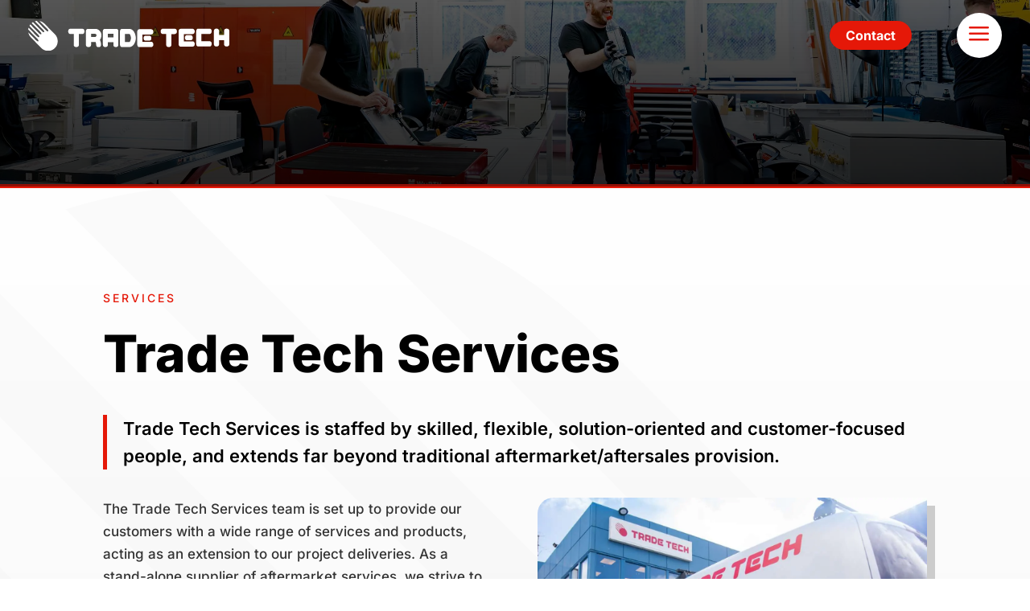

--- FILE ---
content_type: text/css
request_url: https://tradetech.no/wp-content/et-cache/186/et-core-unified-186.min.css?ver=1765210986
body_size: 445
content:
a.et_pb_menu__icon,button.et_pb_menu__icon{margin:0 20px 0 50px}ul{margin:20px 0}ul li{margin-bottom:5px}.box_link a{display:block;background:#dedede;padding:5px 20px;float:none;margin-top:20px;border-radius:0px 0px 0px 0px;overflow:hidden;box-shadow:5px 5px 0px 0px #666}.box_link a:hover{background:#fff}.box_link a::after{display:inline-block;content:url('https://tradetech.no/wp-content/uploads/2022/08/arrow-right-long-solid-red.svg');float:right;width:12px;position:relative;top:2px;color:#000;opacity:1}.grid-title,.item-title{color:#ddd!important}.grid-title:hover,.item-title:hover{color:#fff!important}h2.tg-item-title.tg-element-1.grid-title{font-size:16px!important}article.tg-item.apia{border-radius:0px 0px 0px 0px;overflow:hidden;box-shadow:5px 5px 0px 0px #ddd}.fa,.fas,.fal,.far,.fab,.faux,.svg-inline--fa,.svg-inline--fas,.svg-inline--fal,.svg-inline--far,.svg-inline--fab{margin-right:5px;width:24px!important;display:inline}.faux{margin-right:10px;width:20px!important;display:inline;padding-left:31px}.frm_style_formidable-style.with_frm_style .form-field.frm_section_heading{margin-bottom:30px}.frm_form_field .frm_checkbox,.frm_form_field .frm_checkbox+.frm_checkbox,.frm_form_field .frm_radio,.frm_form_field .frm_radio+.frm_radio{margin-top:10px}.frm_dropzone .frm_small_text{display:none}.frm_dropzone .dz-message{margin-bottom:0;.nav li li,.et-db #et-boc .et-l .et-menu li li{padding:0 10px}.et-menu li li a,.et-db #et-boc .et-l .et-menu li li a{width:290px}

--- FILE ---
content_type: text/css
request_url: https://tradetech.no/wp-content/et-cache/186/et-core-unified-tb-59-tb-335-deferred-186.min.css?ver=1766399797
body_size: 1399
content:
.et_pb_section_0_tb_footer{border-top-width:3px;border-top-color:#E51808}.et_pb_section_0_tb_footer.et_pb_section{background-color:#333333!important}.et_pb_image_0_tb_footer{max-width:180px;text-align:left;margin-left:0}.et_pb_image_0_tb_footer .et_pb_image_wrap{display:block}.et_pb_text_0_tb_footer.et_pb_text{color:#FFFFFF!important}.et_pb_text_0_tb_footer{line-height:24px;font-size:18px;line-height:24px;margin-bottom:10px!important}.et_pb_text_0_tb_footer h2,.et_pb_text_1_tb_footer h2,.et_pb_text_2_tb_footer h2,.et_pb_text_3_tb_footer h2{font-size:38px;line-height:48px}.et_pb_text_0_tb_footer h3,.et_pb_text_1_tb_footer h3,.et_pb_text_2_tb_footer h3,.et_pb_text_3_tb_footer h3{font-size:28px;line-height:40px}.et_pb_text_0_tb_footer h4,.et_pb_text_1_tb_footer h4,.et_pb_text_2_tb_footer h4,.et_pb_text_3_tb_footer h4{font-size:20px;line-height:34px}.et_pb_text_1_tb_footer.et_pb_text,.et_pb_text_2_tb_footer.et_pb_text,.et_pb_text_3_tb_footer.et_pb_text{color:#DDDDDD!important}.et_pb_text_1_tb_footer{line-height:30px;font-size:15px;line-height:30px}.et_pb_text_1_tb_footer.et_pb_text a,.et_pb_text_2_tb_footer.et_pb_text a,.et_pb_text_3_tb_footer.et_pb_text a{color:#DDDDDD!important;transition:color 300ms ease 0ms}.et_pb_text_1_tb_footer.et_pb_text a:hover,.et_pb_text_2_tb_footer.et_pb_text a:hover,.et_pb_text_3_tb_footer.et_pb_text a:hover{color:#E51808!important}.et_pb_text_2_tb_footer,.et_pb_text_3_tb_footer{font-size:15px}.et_pb_social_media_follow_network_0_tb_footer a.icon,.et_pb_social_media_follow .et_pb_social_media_follow_network_0_tb_footer .icon:before,.et_pb_social_media_follow_network_1_tb_footer a.icon,.et_pb_social_media_follow .et_pb_social_media_follow_network_1_tb_footer .icon:before{transition:background-color 300ms ease 0ms,background-image 300ms ease 0ms,color 300ms ease 0ms}.et_pb_social_media_follow .et_pb_social_media_follow_network_0_tb_footer.et_pb_social_icon .icon:before,.et_pb_social_media_follow .et_pb_social_media_follow_network_1_tb_footer.et_pb_social_icon .icon:before{color:#333333}.et_pb_social_media_follow .et_pb_social_media_follow_network_0_tb_footer.et_pb_social_icon:hover .icon:before,.et_pb_social_media_follow .et_pb_social_media_follow_network_1_tb_footer.et_pb_social_icon:hover .icon:before{color:#FFFFFF}ul.et_pb_social_media_follow_0_tb_footer a.icon{border-radius:50% 50% 50% 50%}ul.et_pb_social_media_follow_0_tb_footer li a.icon{margin-right:10px}.et_pb_social_media_follow_0_tb_footer li a.icon:before{font-size:22px;line-height:44px;height:44px;width:44px}.et_pb_social_media_follow_0_tb_footer li a.icon{height:44px;width:44px}.et_pb_social_media_follow_network_0_tb_footer a.icon,.et_pb_social_media_follow_network_1_tb_footer a.icon{background-color:#DDDDDD!important}.et_pb_social_media_follow_network_0_tb_footer a.icon:hover{background-image:initial!important;background-color:#3b5998!important}.et_pb_social_media_follow_network_1_tb_footer a.icon:hover{background-image:initial!important;background-color:#007bb6!important}@media only screen and (max-width:980px){.et_pb_section_0_tb_footer{border-top-width:3px;border-top-color:#E51808}.et_pb_image_0_tb_footer .et_pb_image_wrap img{width:auto}.et_pb_text_0_tb_footer h2,.et_pb_text_1_tb_footer h2,.et_pb_text_2_tb_footer h2,.et_pb_text_3_tb_footer h2{font-size:34px;line-height:44px}}@media only screen and (max-width:767px){.et_pb_section_0_tb_footer{border-top-width:3px;border-top-color:#E51808}.et_pb_image_0_tb_footer .et_pb_image_wrap img{width:auto}.et_pb_text_0_tb_footer h2,.et_pb_text_1_tb_footer h2,.et_pb_text_2_tb_footer h2,.et_pb_text_3_tb_footer h2{font-size:28px;line-height:38px}.et_pb_text_0_tb_footer h3,.et_pb_text_1_tb_footer h3,.et_pb_text_2_tb_footer h3,.et_pb_text_3_tb_footer h3{font-size:24px;line-height:34px}}div.et_pb_section.et_pb_section_2>.et_pb_background_pattern{background-image:url([data-uri]);background-size:10px 10px}.et_pb_section_2.et_pb_section{padding-top:100px;padding-bottom:100px;background-color:#333333!important}.et_pb_section_2{box-shadow:inset 0px 0px 18px 0px rgba(0,0,0,0.3)}.et_pb_text_4.et_pb_text{color:#FFFFFF!important}.et_pb_text_4 h2,.et_pb_text_5 h2,.et_pb_text_6 h2,.et_pb_text_7 h2{font-size:38px;line-height:48px}.et_pb_text_4 h3{font-weight:700;font-size:28px;color:#FFFFFF!important;line-height:40px}.et_pb_text_4 h4,.et_pb_text_5 h4,.et_pb_text_6 h4,.et_pb_text_7 h4{font-size:20px;line-height:34px}.et_pb_text_4{margin-bottom:10px!important}.et_pb_text_5.et_pb_text{color:#AAAAAA!important}.et_pb_text_5{font-weight:600;margin-bottom:40px!important;max-width:780px}.et_pb_text_5 h3{font-size:28px;color:#FFFFFF!important;line-height:40px}div.et_pb_section.et_pb_section_3>.et_pb_background_pattern{background-image:url([data-uri]);background-size:14px 26px}.et_pb_section_3{border-top-color:#E51808}.et_pb_section_3.et_pb_section{background-color:#DDDDDD!important}.et_pb_row_3{border-top-width:1px;border-top-color:#DDDDDD}.et_pb_row_3.et_pb_row{margin-top:5vh!important;margin-bottom:5vh!important}.et_pb_text_6 h3,.et_pb_text_7 h3{font-size:28px;line-height:40px}.et_pb_team_member_0.et_pb_team_member h4,.et_pb_team_member_0.et_pb_team_member h1.et_pb_module_header,.et_pb_team_member_0.et_pb_team_member h2.et_pb_module_header,.et_pb_team_member_0.et_pb_team_member h3.et_pb_module_header,.et_pb_team_member_0.et_pb_team_member h5.et_pb_module_header,.et_pb_team_member_0.et_pb_team_member h6.et_pb_module_header{font-size:22px}.et_pb_team_member_0.et_pb_team_member{font-size:16px;line-height:28px;border-radius:10px 10px 10px 10px;overflow:hidden}.et_pb_team_member_0.et_pb_team_member .et_pb_member_position{font-size:16px;color:#999999!important;line-height:30px;margin-bottom:15px}.et_pb_team_member_0.et_pb_team_member a{color:#E51808!important;transition:color 300ms ease 0ms}.et_pb_team_member_0.et_pb_team_member a:hover{color:#000000!important}.et_pb_team_member_0.et_pb_team_member .et_pb_team_member_image{margin-bottom:30px}.et_pb_column_4{border-right-width:1px;border-right-color:#CCCCCC;padding-right:80px}@media only screen and (max-width:980px){.et_pb_text_4 h2,.et_pb_text_5 h2,.et_pb_text_6 h2,.et_pb_text_7 h2{font-size:34px;line-height:44px}.et_pb_section_3{border-top-color:#E51808}.et_pb_row_3{border-top-width:1px;border-top-color:#DDDDDD}.et_pb_column_4{border-right-width:0px;border-right-color:#CCCCCC;padding-right:0px}}@media only screen and (max-width:767px){.et_pb_text_4 h2,.et_pb_text_5 h2,.et_pb_text_6 h2,.et_pb_text_7 h2{font-size:28px;line-height:38px}.et_pb_text_4 h3,.et_pb_text_5 h3,.et_pb_text_6 h3,.et_pb_text_7 h3{font-size:24px;line-height:34px}.et_pb_section_3{border-top-color:#E51808}.et_pb_row_3{border-top-width:1px;border-top-color:#DDDDDD}.et_pb_column_4{border-right-width:0px;border-right-color:#CCCCCC}}

--- FILE ---
content_type: image/svg+xml
request_url: https://tradetech.no/wp-content/uploads/2022/03/trade_tech_logo_liggende_hvit.svg
body_size: 1440
content:
<?xml version="1.0" encoding="UTF-8"?> <svg xmlns="http://www.w3.org/2000/svg" id="a" viewBox="0 0 600 88.08"><defs><style>.b,.c{fill:#fff;}.c{fill-rule:evenodd;}</style></defs><path class="c" d="M222.82,28.95v41.08c0,4.35,2.88,6.77,7.22,6.77h.45c3.68,0,7.22-2.16,7.22-5.64v-8.8h16.48v9.03c0,3,3.39,5.42,6.32,5.42h2.03c2.93,0,6.32-2.42,6.32-5.42V28.5c0-3.02-3.01-5.19-6.09-5.19h-34.08c-2.95,0-5.87,2.62-5.87,5.64m14.9,9.03h16.48v10.38h-16.48v-10.38Z"></path><path class="c" d="M172.26,29.63v41.53c0,3.58,3.85,5.64,7.67,5.64h1.13c3.3,0,6.55-2.59,6.55-6.09v-8.58h13.54c.36,1.54,.9,2.28,1.22,4.19,.28,1.64,.2,3.35,.49,4.93,.57,3.14,1.97,5.55,5.51,5.55h2.93c3.39,0,5.87-2.4,5.87-5.64v-2.03c0-2.65-.3-5.36-.93-7.42-.25-.8-2.23-6.32-2.23-6.35,0-.1,1.53-2.11,1.76-2.53,.37-.64,1.15-2.3,1.37-2.91,.7-1.93,1.38-4.86,1.38-7.43v-1.35c0-9.26-8.89-17.83-18.28-17.83h-22.12c-3,0-5.87,2.88-5.87,6.32m15.35,8.35h11.96c2.22,0,4.29,1.83,4.29,4.06,0,2.4-2.37,5.42-4.51,5.42h-11.74v-9.48Z"></path><path class="c" d="M273.83,30.76v39.28c0,3.3,2.15,6.77,5.42,6.77h22.8c11.21,0,18.96-14.15,18.96-25.96v-.45c0-12.35-7.19-26.86-18.73-26.86h-22.8c-3.83,0-5.64,3.38-5.64,7.22m14.9,7.45h12.64c3.03,0,5.19,8.25,5.19,12.19v.45c0,3.34-2.66,11.29-4.97,11.29h-12.87v-23.93Z"></path><path class="c" d="M584.43,56.72c0,3.94-.29,9.08,0,12.87,.24,3.22,3.75,5.64,7.23,5.64,4.5,0,8.35-2.04,8.35-6.32V29.4c0-4.58-3.46-6.77-8.13-6.77-3.7,0-7.45,2.39-7.45,5.87v12.64h-15.12v-13.09c0-3.22-3.81-5.42-7.22-5.42h-.9c-4,0-7.22,2.61-7.22,6.77v39.05c0,4.17,3.17,6.77,7.22,6.77s7.83-1.69,8.13-5.19l.23-13.32h14.9Z"></path><path class="c" d="M325.3,33.69v33.86c0,4.61,1.24,9.25,5.64,9.25h36.12c3.63,0,6.32-3.13,6.32-6.55v-1.35c0-4.44-2.42-7.67-6.77-7.67h-25.73v-21.22h25.28c4.76,0,7.22-2.75,7.22-7.45v-1.35c0-3.62-2.69-6.77-6.32-6.77h-35.89c-4.58,0-5.87,4.5-5.87,9.25"></path><path class="c" d="M448.77,30.08v38.37c0,3.19,2.06,7,4.97,7h37.02c3.91,0,6.09-3.53,6.09-7.45v-1.13c0-3.19-2.58-6.77-5.87-6.77h-26.64v-21.44h25.96c3.83,0,6.55-3.28,6.55-6.77v-1.13c0-4.13-2.46-7.67-6.55-7.67h-34.76c-4.21,0-6.77,2.92-6.77,7"></path><path class="c" d="M501.36,29.63v39.5c0,2.41,2.46,5.87,4.74,5.87h36.34c2.76,0,4.97-3.82,4.97-7v-2.03c0-3.31-2.79-6.32-6.32-6.32h-24.38v-21.44h25.51c2.64,0,5.19-3.64,5.19-6.55v-2.26c0-2.91-2.55-6.55-5.19-6.55h-35.89c-2.85,0-4.97,3.57-4.97,6.77"></path><path class="c" d="M395.27,29.63v2.26c0,3.15,2.53,6.55,5.64,6.55h10.83v32.28c0,3.56,3.3,6.09,6.77,6.09h1.81c3.38,0,7-2.73,7-5.87V38.66h9.48c4.51,0,7-3.39,7-7.9,0-3.63-2.17-7.67-5.64-7.67h-37.7c-2.64,0-5.19,3.63-5.19,6.55"></path><path class="c" d="M119.44,29.4v2.26c0,3.3,2.25,6.77,5.42,6.77h11.06v32.73c0,3.55,3.77,5.64,7.45,5.64h.23c3.83,0,7.67-2.04,7.67-5.64V38.43h11.06c7.13,0,7.71-15.35-.45-15.35h-37.02c-2.87,0-5.42,3.37-5.42,6.32"></path><path class="c" d="M473.14,56.72h11.74c3.95,0,6.09-3.25,6.09-7.22s-1.94-7.45-5.87-7.45h-12.41c-6.51,0-7.2,14.67,.45,14.67"></path><path class="c" d="M344.26,49.27v2.71c0,3.16,2.78,6.09,6.09,6.09h10.16c3.94,0,7-2.37,7-6.09v-1.81c0-3.61-2.05-6.77-5.64-6.77h-11.96c-3.16,0-5.64,2.94-5.64,5.87"></path><path class="b" d="M79.7,39.26L48.64,8.21c-4.21-4.21-9.41-6.83-14.85-7.87l22.24,22.24c3.8,3.8,4.71,6.51,3.59,7.63-1.11,1.11-3.83,.21-7.63-3.6h0L25.37,0c-1.85,.2-3.69,.58-5.48,1.13l24.06,24.06c3.8,3.8,4.71,6.52,3.59,7.63-1.11,1.11-3.83,.21-7.63-3.59h0L14.26,3.59c-1.36,.78-2.67,1.68-3.92,2.69l24.95,24.96c3.8,3.8,4.71,6.52,3.59,7.63-1.11,1.11-3.83,.21-7.63-3.59h0L6.3,10.32c-1.02,1.24-1.92,2.55-2.7,3.91l25.65,25.65c3.8,3.8,4.71,6.52,3.59,7.63-1.11,1.11-3.83,.21-7.63-3.6h0L1.14,19.86c-.56,1.79-.94,3.62-1.14,5.47l26.65,26.65c3.8,3.8,4.71,6.52,3.6,7.63-1.12,1.12-3.83,.21-7.63-3.59h0L.33,33.74c1.03,5.46,3.65,10.68,7.88,14.91l31.05,31.05c11.17,11.17,29.27,11.17,40.44,0,11.17-11.17,11.17-29.27,0-40.44"></path></svg> 

--- FILE ---
content_type: application/javascript
request_url: https://hb.wpmucdn.com/tradetech.no/e08af2c9-aeb0-4e73-a98f-5dd67c2e5982.js
body_size: 268
content:
/**handles:divi-mobile-classie-js,email-js-cloak**/
(s=>{function n(s){return new RegExp("(^|\\s+)"+s+"(\\s+|$)")}var a,t,c;function e(s,e){(a(s,e)?c:t)(s,e)}var c="classList"in document.documentElement?(a=function(s,e){return s.classList.contains(e)},t=function(s,e){s.classList.add(e)},function(s,e){s.classList.remove(e)}):(a=function(s,e){return n(e).test(s.className)},t=function(s,e){a(s,e)||(s.className=s.className+" "+e)},function(s,e){s.className=s.className.replace(n(e)," ")}),o={hasClass:a,addClass:t,removeClass:c,toggleClass:e,has:a,add:t,remove:c,toggle:e};"function"==typeof define&&define.amd?define(o):"object"==typeof exports?module.exports=o:s.classie=o})(window);
jQuery(document).ready(function(){jQuery(".spEmailJSCloak").each(function(){var e=jQuery(this).html().replace(/ -dot- /g,".").replace(/ -at- /g,"@");jQuery(this).html('<a href="mailto:'+e+'">'+e+"</a>")})});

--- FILE ---
content_type: application/javascript
request_url: https://hb.wpmucdn.com/tradetech.no/0071632c-68cb-4810-b7cf-2c5dccffa6cf.js
body_size: 5188
content:
/**handles:divi-ajax-filter-frontend-bundle,et-core-common,divi-machine-general-js**/
!function(n){var t={};function o(r){if(t[r])return t[r].exports;var e=t[r]={i:r,l:!1,exports:{}};return n[r].call(e.exports,e,e.exports,o),e.l=!0,e.exports}o.m=n,o.c=t,o.d=function(n,t,r){o.o(n,t)||Object.defineProperty(n,t,{configurable:!1,enumerable:!0,get:r})},o.n=function(n){var t=n&&n.__esModule?function(){return n.default}:function(){return n};return o.d(t,"a",t),t},o.o=function(n,t){return Object.prototype.hasOwnProperty.call(n,t)},o.p="/",o(o.s=19)}([,function(n,t){},function(n,t){},function(n,t){},function(n,t){},function(n,t){},function(n,t){},,,,,,,,,,,,,function(n,t,o){o(20),o(4),o(3),o(6),o(5),o(2),o(1),n.exports=o(21)},function(n,t){},function(n,t){}]);
(t=>{t(function(){var e=navigator.userAgent,a,i=e.match(/(opera|chrome|safari|firefox|msie|trident(?=\/))/i)||[],o="",r="";switch(/trident/i.test(i[0])?o="ie":"Chrome"===i[0]&&null!==(a=e.match(/\b(OPR|Edge)/))&&(o=a[0].replace("OPR","opera")),o=(o=""===o?"standalone"in window.navigator&&!window.navigator.standalone?"uiwebview":i[0]&&""!==i[0]?i[0]:navigator.appName:o).toLowerCase()){case"msie":r="ie";break;case"firefox":r="gecko";break;default:r=o}e.match(/iPhone/)&&(r+=" iphone"),t("body").addClass(r)})})(jQuery);
jQuery(document).ready(function ($) {

    /*$(document.body).on('click', '.et_pb_de_mach_search_posts .et_pb_button', function () {
      $(this).closest(".et_pb_de_mach_search_posts").find("#dmach-search-form").submit();
    });*/
  
  
  
    /*  $(document).on('click', '.show_modal', function(e){
        e.preventDefault();
        e.stopPropagation();
        var srcContent = $($(this).attr('data-mfp-src')).html();
        $.magnificPopup.open({
        items: {
          src: srcContent, // can be a HTML string, jQuery object, or CSS selector
          type: 'inline'
        }
      });
      });*/
  
    $(document.body).on('click', '.dmach-link-whole-grid-card', function () {
      var url = $(this).data("link-url");
      window.location.href = url;
    });
  
  
  
    main_count = Number(0);
  
    $('.dmach-search-items').each(function (i, obj) {
      main_count = Number(0);
      $(this).children('.et_pb_de_mach_search_posts_item').each(function (i, obj) {
        var count = Number($(this).find(".search_filter_cont").attr("data-count"));
        main_count = main_count + count;
        if (main_count >= "100") {
          $(this).addClass("last-item");
          main_count = Number(0);
        }
  
      });
    });
  
  
    $(".search_filter_cont").removeClass("hidden");
    $(".button_container").removeClass("hidden");
  
    $('#select_post_types').on('change', function () {
      var post_type_change = this.value;
      $("#search_post_type").val(post_type_change);
  
    });
  
    // end
  
    var columns = $(".filtered-posts").attr("data-columns");
    $(".filtered-posts").find(".et_pb_column").addClass(columns)
  
    $(window).click(function () {
      $(".et_pb_de_mach_search_posts_item").removeClass("visible");
    });
  
    $('.et_pb_de_mach_search_posts_item').click(function (event) {
      event.stopPropagation();
    });
  
    $(".dmach-filer-toggle .et_pb_contact_field_options_title ").click(function (e) {
  
      if ($(this).closest(".et_pb_de_mach_search_posts_item").hasClass("visible")) {
        $(".et_pb_de_mach_search_posts_item").removeClass("visible");
      } else {
        $(".et_pb_de_mach_search_posts_item").removeClass("visible");
        $(this).closest(".et_pb_de_mach_search_posts_item").addClass("visible");
      }
  
    });
  
    $('.dmach-tag-cloud a').click(function (e) {
  
      var theClass = $(this).attr("class").match(/tag-link-[\w-]*\b/);
  
      $(this).closest(".dmach-tag-cloud").find("select").val(theClass);
      $(this).closest(".dmach-tag-cloud").find("select").trigger("change");
  
    });
  
  
    get_post_popup();
  
  });
  
  jQuery(document).on('click', '.dmach-popup .modal-close', function () {
    jQuery(this).closest('.dmach-popup').removeClass('open');
    jQuery('body').css('overflow', 'auto');
    jQuery('a').css('pointer-events','none');
    setTimeout(
      function() 
      {
        jQuery('a').css('pointer-events','');
      }, 100);
  });
  
  jQuery(document).on('touchstart click', '.dmach-popup', function () {
    jQuery(this).closest('.dmach-popup').removeClass('open');
    jQuery('body').css('overflow', 'auto');
    jQuery('a').css('pointer-events','none');
    setTimeout(
      function() 
      {
        jQuery('a').css('pointer-events','');
      }, 100);
  });
  
  
  jQuery(document).on('touchstart click', '.post-modal-cont', function (event) {
    event.stopPropagation();
  });
  
  jQuery(document).on('touchstart click', '.dmach-next-post', function (event) {
    if (jQuery(this).closest('.dmach-popup').next('.dmach-popup').length) {
      jQuery(this).closest('.dmach-popup').removeClass('open');
      jQuery(this).closest('.dmach-popup').next('.dmach-popup').addClass('open');
    } else {
      jQuery(this).closest('.dmach-popup').removeClass('open');
      jQuery('body').css('overflow', 'auto');
    }
  });
  
  
  jQuery(document).on('touchstart click', '.dmach-prev-post', function (event) {
    if (jQuery(this).closest('.dmach-popup').prev('.dmach-popup').length) {
      jQuery(this).closest('.dmach-popup').removeClass('open');
      jQuery(this).closest('.dmach-popup').prev('.dmach-popup').addClass('open');
    } else {
      jQuery(this).closest('.dmach-popup').removeClass('open');
      jQuery('body').css('overflow', 'auto');
    }
  });
  
  
  function get_post_popup() {
    jQuery('.dmach-popup').remove();
    if (jQuery('.show_modal').length > 0) {
  
      var modal_layout = jQuery('.show_modal').eq(0).attr('data-modal-layout');
      var modal_style = jQuery('.show_modal').eq(0).attr('data-modal-style');
      var modal_postype = jQuery('.show_modal').eq(0).attr('data-modal-postype');
  
      var modal_layout = jQuery('.show_modal').eq(0).attr('data-modal-layout');
      var post_ids = [];
      var post_type = jQuery('.show_modal').eq(0).closest('.divi-filter-archive-loop').attr('data-posttype');
      jQuery('.show_modal').each(function () {
        post_ids.push(jQuery(this).attr('data-id'));
      });
  
      if (jQuery(".et-l--body").length) {
        jQuery('.et-l--body').append('<div id="dmach-modal-wrapper" class="' + modal_style + ' loading"><div id="loading-modal" modaldata-id="" class="dmach-popup"><div class="post-modal-cont"><div class="modal-close"></div><div class="et_pb_section"><div class="et_pb_row"><div class="et_pb_column et_pb_column_4_4"><div class="filtered-posts-loading load-3"><span class="line"></span><span class="line"></span><span class="line"></span></div></div></div></div></div></div></div>');
      } else {
        jQuery('#page-container').append('<div id="dmach-modal-wrapper" class="' + modal_style + ' loading"><div id="loading-modal" modaldata-id="" class="dmach-popup"><div class="post-modal-cont"><div class="modal-close"></div><div class="et_pb_section"><div class="et_pb_row"><div class="et_pb_column et_pb_column_4_4"><div class="filtered-posts-loading load-3"><span class="line"></span><span class="line"></span><span class="line"></span></div></div></div></div></div></div></div>');
      }
  
  
      var data = {
        'action': 'divi_filter_get_post_modal_ajax_handler',
        'post_ids': post_ids.join(','),
        'post_type': post_type,
        'modal_layout': modal_layout,
        'modal_postype': modal_postype
      };
      
      
      var update_content_show_start = jQuery('.show_modal').attr('update_content_show_start');
      if (update_content_show_start == "off") {
      jQuery("body").addClass("hide_update_content_modal");
      }
  
      jQuery('.show_modal').click(function (event) {
        event.preventDefault();
        event.stopPropagation();
  
        if (update_content_show_start == "off") {
        jQuery("body").removeClass("hide_update_content_modal");
        }
  
        var data_id = jQuery(this).attr('data-id');
        var loading_animation_color = jQuery(this).attr('loading_animation_color');
        var modal_type = jQuery(this).attr('modal_type');
  
        if (modal_type == "update_content") {
           
            jQuery('.dmach_content_update').each(function() {
                jQuery(this).hide();
                jQuery(this).removeClass('open');
            });
  
            if (jQuery('#post-modal-' + data_id).length) {
                jQuery('#post-modal-' + data_id).addClass('open');
            } else {
                jQuery('#loading-modal').attr('modaldata-id', data_id)
                jQuery('#loading-modal').addClass('open');
            }
  
            var $scrolltosection = jQuery('.dmach_content_update_cont'),
            scrollto_fine_tune = '0px',
            scrollto_fine_tune_dis = parseInt(scrollto_fine_tune);
  
            jQuery('html, body').animate({
              scrollTop: $scrolltosection.offset().top - scrollto_fine_tune_dis
            }, 500);
  
        } else {
            if (loading_animation_color !== "") {
                jQuery('#loading-modal .line').each(function (i, obj) {
                    jQuery(this).css('background-color', loading_animation_color);
                });
            }
  
            if (jQuery('#post-modal-' + data_id).length) {
                jQuery('#post-modal-' + data_id).addClass('open');
            } else {
                jQuery('#loading-modal').attr('modaldata-id', data_id)
                jQuery('#loading-modal').addClass('open');
            }
            jQuery('body').css('overflow', 'hidden');
        }
      });
  
      jQuery.ajax({
        url: filter_ajax_object.ajax_url, // AJAX handler
        data: data,
        type: 'POST',
        dataType: 'JSON',
        success: function (data) {
  
            var modal_type = jQuery('.show_modal').attr('modal_type');
            var update_content_pos = jQuery('.show_modal').attr('update_content_pos');
  
                jQuery('body').find('#dmach-modal-wrapper:not(.loading)').remove();
  
  
          if (jQuery("#dmach-modal-wrapper.loading").length) {
          } else {
            if (jQuery(".et-l--body").length) {
              jQuery('.et-l--body').append('<div id="dmach-modal-wrapper" class="' + modal_style + '"></div>');
            } else {
              jQuery('#page-container').append('<div id="dmach-modal-wrapper" class="' + modal_style + '"></div>');
            }
          }
  
          jQuery('.show_modal').each(function () {
            var data_id = jQuery(this).attr('data-id');
  
            if (modal_type == "update_content") {
                if (update_content_pos == "above") {
                    jQuery('.update_content_loop .dmach-before-posts').addClass('dmach_content_update_cont');
                    jQuery('.update_content_loop .dmach-before-posts').append('<div id="post-modal-' + data_id + '" class="dmach_content_update"><div class="post-modal-cont">' + data['content']['show_modal_' + data_id] + '</div></div>');
                } else {
                    jQuery('.update_content_loop .dmach-after-posts').addClass('dmach_content_update_cont');
                    jQuery('.update_content_loop .dmach-after-posts').append('<div id="post-modal-' + data_id + '" class="dmach_content_update"><div class="post-modal-cont">' + data['content']['show_modal_' + data_id] + '</div></div>');
  
                }
            } else {
                jQuery('#dmach-modal-wrapper').append('<div id="post-modal-' + data_id + '" class="dmach-popup"><div class="post-modal-cont"><div class="modal-close"></div>' + data['content']['show_modal_' + data_id] + '<div class="dmach-nextprev-post"><div class="dmach-prev-post"></div><div class="dmach-next-post"></div></div></div></div>');
            }
            if (jQuery('#post-modal-' + data_id).find('.et_pb_map_container').length > 0) {
              var st = {};
              var modal_obj = {};
              jQuery('#post-modal-' + data_id).find('.et_pb_map_container').each(function () {
                modal_obj[data_id] = jQuery(this);
                if (typeof et_pb_map_init !== "function") {
                  st[data_id] = setInterval(function () {
                    if (typeof et_pb_map_init === "function") {
                      et_pb_map_init(modal_obj[data_id]);
                      clearInterval(st[data_id]);
                    }
                  }, 1000);
                } else {
                  et_pb_map_init(jQuery(this));
                }
  
              });
            }
  
          });
  
          if (jQuery("#dmach-modal-wrapper.loading").length) {
            var modal_data_id = jQuery('#loading-modal').attr('modaldata-id');
            jQuery('#dmach-modal-wrapper').removeClass('loading');
            jQuery('#loading-modal').removeClass('open');
            jQuery('#post-modal-' + modal_data_id).addClass('open');
          } else {
          }
  
          // console.log("peter");
          // console.log(data.css_output);
  
          jQuery('#dmach-modal-wrapper').append(data.css_output);
  
          var $main_filtered_posts = jQuery("#dmach-modal-wrapper");
  
          if ($main_filtered_posts.find(".dmach-popup").find(".gallery_vars").length > 0) {
            var gallery_vars = $main_filtered_posts.find(".grid-col").find(".gallery_vars").attr("data-gallery_vars");
            var gallery_type = $main_filtered_posts.find(".grid-col").find(".gallery_vars").attr("data-gallery_type");
            gallery_vars = gallery_vars.replace(/,\s*$/, "");
            gallery_vars = gallery_vars.replace(/,/g, ", ");
            gallery_vars = gallery_vars.replace(/'/g, '"');
            gallery_vars = '{' + gallery_vars + '}';
  
            gallery_vars = JSON.parse(gallery_vars);
  
            jQuery('.et_pb_de_mach_acf_slider_containter').each(function (i, obj) {
              if ( jQuery(this).hasClass('slick-initialized') ) {
                jQuery(this).slick('unslick');  
              }             
              jQuery(this).slick(gallery_vars);
            });
  
            if (gallery_type == 'gallery') {
              var gallery_nav_vars = $main_filtered_posts.find(".dmach-popup").find(".gallery_vars").attr("data-gallery_nav");
              gallery_nav_vars = gallery_nav_vars.replace(/,\s*$/, "");
              gallery_nav_vars = gallery_nav_vars.replace(/,/g, ", ");
              gallery_nav_vars = gallery_nav_vars.replace(/'/g, '"');
              gallery_nav_vars = '{' + gallery_nav_vars + '}';
  
              gallery_nav_vars = JSON.parse(gallery_nav_vars);
              gallery_nav_vars.asNavFor = '.et_pb_de_mach_acf_slider_containter';
              gallery_nav_vars.focusOnSelect = true;
  
              jQuery('.et_pb_de_mach_acf_slider_containter_nav').each(function (i, obj) {
                if ( jQuery(this).hasClass('slick-initialized') ) {
                  jQuery(this).slick('unslick');  
                }
                jQuery(this).slick(gallery_nav_vars);
              });
  
            }
          }
          jQuery('.et_pb_gallery_image a').magnificPopup({ type: 'image' });
          resizeAllGridItems();
  
          jQuery('#dmach-modal-wrapper .dmach-popup').each(function (i, obj) {
            if (jQuery(this).find('.wpcf7-form').length > 0) {
              wpcf7.init(jQuery(this).find('.wpcf7-form'));
            }
          });
  
  
  
        }
      })
    }
  }
  
  function same_height_cards() {
    jQuery('.same-height-cards .filtered-posts').each(function () {
  
      // Cache the highest
      var highestBox = 0;
  
      // Select and loop the elements you want to equalise
      jQuery('.grid-col', this).each(function () {
        // If this box is higher than the cached highest then store it
        if (jQuery(this).height() > highestBox) {
          highestBox = jQuery(this).height();
        }
      });
  
      var margin_bottom = jQuery(this).find(".et_pb_section").css("marginBottom");
  
      // Set the height of all those children to whichever was highest
      jQuery('.grid-col', this).height(highestBox);
      jQuery('.grid-col', this).css("margin-bottom", margin_bottom);
    });
  }
  
  jQuery(document).ready(function($){
    $('span.hidethis').each(function(){
      var hide_option = $(this).attr('data-hide_option');
      if ( typeof hide_option !== "undefined" ) {
        if ( hide_option == "hide_parent_row" ) {
          if ($(this).parents('.et_section_specialty').length) {
            $(this).closest('.et_pb_row_inner').hide();
            $(this).closest('.et_pb_row_inner').addClass('hidethis');
          } else {
            $(this).closest('.et_pb_row').hide();
            $(this).closest('.et_pb_row').addClass('hidethis');
          }
        } else if ( hide_option == "hide_parent_section") {
          $(this).closest(".et_pb_section").hide();
          $(this).closest(".et_pb_section").addClass('hidethis');
        } else if ( hide_option == "hide_element" ) {
          var target_selector = $(this).attr('data-hide_target');
          $(target_selector).hide();
          $(target_selector).addClass('hidethis');
        }
      }
    });
  });
  
  jQuery(document).on('divi_filter_completed', function(){
    jQuery('span.hidethis').each(function(){
      var hide_option = jQuery(this).attr('data-hide_option');
      if ( typeof hide_option !== "undefined" ) {
        if ( hide_option == "hide_parent_row" ) {
          jQuery(this).closest('.et_pb_row').hide();
          jQuery(this).closest('.et_pb_row').addClass('hidethis');
        } else if ( hide_option == "hide_parent_section") {
          jQuery(this).closest(".et_pb_section").hide();
          jQuery(this).closest(".et_pb_section").addClass('hidethis');
        } else if ( hide_option == "hide_element" ) {
          var target_selector = jQuery(this).attr('data-hide_target');
          jQuery(target_selector).hide();
          jQuery(target_selector).addClass('hidethis');
        }
      }
    });
  });
  
  
  
  
  jQuery(document).ready(function ($) {
  var $et_pb_countdown_timer = $( '.et_pb_countdown_timer' );   
      window.et_countdown_timer = function( timer ) {
                  var end_date = parseInt( timer.attr( 'data-end-timestamp') ),
                      current_date = new Date().getTime() / 1000,
                      seconds_left = ( end_date - current_date );
  
                  days = parseInt(seconds_left / 86400);
                  days = days > 0 ? days : 0;
                  seconds_left = seconds_left % 86400;
  
                  hours = parseInt(seconds_left / 3600);
                  hours = hours > 0 ? hours : 0;
  
                  seconds_left = seconds_left % 3600;
  
                  minutes = parseInt(seconds_left / 60);
                  minutes = minutes > 0 ? minutes : 0;
  
                  seconds = parseInt(seconds_left % 60);
                  seconds = seconds > 0 ? seconds : 0;
  
                  var $days_section = timer.find('.days > .value').parent('.section'),
                      $hours_section = timer.find('.hours > .value').parent('.section'),
                      $minutes_section = timer.find('.minutes > .value').parent('.section'),
                      $seconds_section = timer.find('.seconds > .value').parent('.section');
  
  
                  if ( days == 0 ) {
                      if ( ! $days_section.hasClass('zero') ) {
                          timer.find('.days > .value').html( '000' ).parent('.section').addClass('zero').next().addClass('zero');
                      }
                  } else {
                      days_slice = days.toString().length >= 3 ? days.toString().length : 3;
                      timer.find('.days > .value').html( ('000' + days).slice(-days_slice) );
  
                      if ( $days_section.hasClass('zero') ) {
                          $days_section.removeClass('zero').next().removeClass('zero');
                      }
                  }
  
                  if ( days == 0 && hours == 0 ) {
                      if ( ! $hours_section.hasClass('zero') ) {
                          timer.find('.hours > .value').html('00').parent('.section').addClass('zero').next().addClass('zero');
                      }
                  } else {
                      timer.find('.hours > .value').html( ( '0' + hours ).slice(-2) );
  
                      if ( $hours_section.hasClass('zero') ) {
                          $hours_section.removeClass('zero').next().removeClass('zero');
                      }
                  }
  
                  if ( days == 0 && hours == 0 && minutes == 0 ) {
                      if ( ! $minutes_section.hasClass('zero') ) {
                          timer.find('.minutes > .value').html('00').parent('.section').addClass('zero').next().addClass('zero');
                      }
                  } else {
                      timer.find('.minutes > .value').html( ( '0' + minutes ).slice(-2) );
  
                      if ( $minutes_section.hasClass('zero') ) {
                          $minutes_section.removeClass('zero').next().removeClass('zero');
                      }
                  }
  
                  if ( days == 0 && hours == 0 && minutes == 0 && seconds == 0 ) {
                      if ( ! $seconds_section.hasClass('zero') ) {
                          timer.find('.seconds > .value').html('00').parent('.section').addClass('zero');
                      }
                  } else {
                      timer.find('.seconds > .value').html( ( '0' + seconds ).slice(-2) );
  
                      if ( $seconds_section.hasClass('zero') ) {
                          $seconds_section.removeClass('zero').next().removeClass('zero');
                      }
                  }
              }
  
              window.et_countdown_timer_labels = function( timer ) {
                  if ( timer.closest( '.et_pb_column_3_8' ).length || timer.closest( '.et_pb_column_1_4' ).length || timer.children('.et_pb_countdown_timer_container').width() <= 400 ) {
                      timer.find('.days .label').html( timer.find('.days').data('short') );
                      timer.find('.hours .label').html( timer.find('.hours').data('short') );
                      timer.find('.minutes .label').html( timer.find('.minutes').data('short') );
                      timer.find('.seconds .label').html( timer.find('.seconds').data('short') );
                  } else {
                      timer.find('.days .label').html( timer.find('.days').data('full') );
                      timer.find('.hours .label').html( timer.find('.hours').data('full') );
                      timer.find('.minutes .label').html( timer.find('.minutes').data('full') );
                      timer.find('.seconds .label').html( timer.find('.seconds').data('full') );
                  }
              }
  
              if ( $et_pb_countdown_timer.length ) {
                  window.et_pb_countdown_timer_init = function( $et_pb_countdown_timer ) {
                      $et_pb_countdown_timer.each(function(){
                          var timer = $(this);
                          et_countdown_timer_labels( timer );
                          et_countdown_timer( timer );
                          setInterval(function(){
                              et_countdown_timer( timer );
                          }, 1000);
                      });
                  }
                  et_pb_countdown_timer_init( $et_pb_countdown_timer );
              }
  });
  
  
  /* Refresh countdown after ajax return */
  jQuery(document).ready(function ($) {
    jQuery(document).on('divi_filter_completed', function(){


      var $et_pb_countdown_timer = $( '.et_pb_countdown_timer' );
      if ( $et_pb_countdown_timer.length ) {
        window.et_pb_countdown_timer_init = function( $et_pb_countdown_timer ) {
          $et_pb_countdown_timer.each(function(){
            var timer = $(this);
            et_countdown_timer_labels( timer );
            et_countdown_timer( timer );
            setInterval(function(){
              et_countdown_timer( timer );
            }, 1000);
          });
        }
        et_pb_countdown_timer_init( $et_pb_countdown_timer );
      }


      var $et_pb_tabs = $( '.et_pb_tabs' );

      if ( $et_pb_tabs.length || is_frontend_builder ) {
				window.et_pb_tabs_init = function( $et_pb_tabs ) {
					var $et_pb_tabs_li = $et_pb_tabs.find( '.et_pb_tabs_controls li' );

					$et_pb_tabs.et_pb_simple_slider( {
						use_controls   : false,
						use_arrows     : false,
						slide          : '.et_pb_all_tabs > div',
						tabs_animation : true
					} ).on('et_hashchange', function( event ){
						var params = event.params;
						var $the_tabs = $( '#' + event.target.id );
						var active_tab = params[0];
						if ( !$the_tabs.find( '.et_pb_tabs_controls li' ).eq( active_tab ).hasClass('et_pb_tab_active') ) {
							$the_tabs.find( '.et_pb_tabs_controls li' ).eq( active_tab ).click();
						}
					});

					$et_pb_tabs_li.click( function() {
						var $this_el        = $(this),
							$tabs_container = $this_el.closest( '.et_pb_tabs' ).data('et_pb_simple_slider');

						if ( $tabs_container.et_animation_running ) return false;

						$this_el.addClass( 'et_pb_tab_active' ).siblings().removeClass( 'et_pb_tab_active' );

						$tabs_container.data('et_pb_simple_slider').et_slider_move_to( $this_el.index() );

						if ( $this_el.closest( '.et_pb_tabs' ).attr('id') ) {
							var tab_state = [];
							tab_state.push( $this_el.closest( '.et_pb_tabs' ).attr('id') );
							tab_state.push( $this_el.index() );
							tab_state = tab_state.join( et_hash_module_param_seperator );
							et_set_hash( tab_state );
						}

						return false;
					} );
				}
				window.et_pb_tabs_init( $et_pb_tabs );
			}


    });
  });

--- FILE ---
content_type: image/svg+xml
request_url: https://tradetech.no/wp-content/uploads/2022/07/tt_symbol_wm_20.svg
body_size: 336
content:
<?xml version="1.0" encoding="UTF-8"?> <svg xmlns="http://www.w3.org/2000/svg" id="Layer_1" viewBox="0 0 229.68 229.69"><defs><style>.cls-1{fill:#eaeaea;opacity:.2;}</style></defs><path class="cls-1" d="M207.84,102.39L126.85,21.41C115.87,10.43,102.32,3.59,88.13,.9l58,58c9.92,9.91,12.28,16.99,9.37,19.9-2.91,2.91-9.99,.54-19.9-9.38v.02L66.16,0c-4.83,.52-9.61,1.5-14.29,2.96l62.74,62.74c9.91,9.91,12.28,16.99,9.37,19.9-2.91,2.91-9.99,.54-19.9-9.37h-.01L37.18,9.35c-3.55,2.03-6.97,4.37-10.22,7.02L92.04,81.46c9.91,9.91,12.28,17,9.37,19.9-2.9,2.91-9.99,.54-19.9-9.37h-.01L16.42,26.91c-2.67,3.24-5.01,6.65-7.04,10.21L76.28,104.02c9.92,9.91,12.28,16.99,9.37,19.9-2.9,2.91-9.98,.54-19.9-9.38h0L2.97,51.79c-1.46,4.67-2.45,9.45-2.97,14.27l69.49,69.5c9.91,9.91,12.28,16.99,9.38,19.9-2.91,2.91-9.99,.54-19.9-9.37h0L.85,87.99c2.68,14.24,9.53,27.86,20.55,38.88l80.98,80.98c29.12,29.12,76.34,29.12,105.46,0,29.12-29.12,29.12-76.33,0-105.46"></path></svg> 

--- FILE ---
content_type: image/svg+xml
request_url: https://tradetech.no/wp-content/uploads/2022/03/trade_tech_logo_hvit.svg
body_size: 1493
content:
<?xml version="1.0" encoding="UTF-8"?> <svg xmlns="http://www.w3.org/2000/svg" id="a" viewBox="0 0 600 354.87"><defs><style>.b,.c{fill:#fff;}.c{fill-rule:evenodd;}</style></defs><path class="c" d="M129.07,295.12v51.29c0,5.44,3.6,8.45,9.02,8.45h.56c4.59,0,9.02-2.7,9.02-7.05v-10.99h20.57v11.27c0,3.74,4.23,6.76,7.89,6.76h2.54c3.66,0,7.89-3.02,7.89-6.76v-53.55c0-3.77-3.76-6.48-7.61-6.48h-42.56c-3.68,0-7.33,3.27-7.33,7.05m18.6,11.27h20.57v12.96h-20.57v-12.96Z"></path><path class="c" d="M65.95,295.97v51.85c0,4.46,4.8,7.05,9.58,7.05h1.41c4.12,0,8.17-3.23,8.17-7.61v-10.71h16.91c.45,1.93,1.12,2.85,1.53,5.24,.35,2.05,.25,4.18,.61,6.16,.71,3.92,2.46,6.93,6.88,6.93h3.66c4.23,0,7.33-2.99,7.33-7.05v-2.54c0-3.31-.37-6.69-1.16-9.26-.31-1-2.78-7.89-2.78-7.93,0-.13,1.91-2.64,2.2-3.15,.46-.8,1.44-2.87,1.72-3.64,.87-2.41,1.72-6.06,1.72-9.27v-1.69c0-11.56-11.1-22.26-22.83-22.26h-27.62c-3.75,0-7.33,3.59-7.33,7.89m19.16,10.43h14.94c2.77,0,5.35,2.29,5.35,5.07,0,3-2.96,6.76-5.64,6.76h-14.65v-11.84Z"></path><path class="c" d="M192.77,297.38v49.04c0,4.12,2.68,8.45,6.76,8.45h28.46c13.99,0,23.67-17.66,23.67-32.41v-.56c0-15.42-8.98-33.54-23.39-33.54h-28.46c-4.78,0-7.05,4.22-7.05,9.02m18.6,9.3h15.78c3.78,0,6.48,10.3,6.48,15.22v.56c0,4.17-3.33,14.09-6.2,14.09h-16.06v-29.87Z"></path><path class="c" d="M580.55,329.79c0,4.93-.36,11.33,0,16.07,.3,4.03,4.68,7.04,9.03,7.04,5.62,0,10.43-2.55,10.43-7.89v-49.32c0-5.71-4.33-8.45-10.15-8.45-4.62,0-9.3,2.99-9.3,7.33v15.78h-18.88v-16.35c0-4.02-4.76-6.76-9.02-6.76h-1.13c-5,0-9.02,3.26-9.02,8.45v48.75c0,5.2,3.96,8.45,9.02,8.45s9.78-2.11,10.15-6.48l.28-16.63h18.6Z"></path><path class="c" d="M257.02,301.04v42.27c0,5.75,1.54,11.55,7.05,11.55h45.09c4.53,0,7.89-3.91,7.89-8.17v-1.69c0-5.54-3.01-9.58-8.45-9.58h-32.13v-26.49h31.56c5.95,0,9.02-3.43,9.02-9.3v-1.69c0-4.51-3.36-8.45-7.89-8.45h-44.81c-5.71,0-7.33,5.62-7.33,11.56"></path><path class="c" d="M411.18,296.53v47.91c0,3.98,2.58,8.74,6.2,8.74h46.22c4.88,0,7.61-4.41,7.61-9.3v-1.41c0-3.98-3.22-8.45-7.33-8.45h-33.25v-26.77h32.41c4.78,0,8.17-4.1,8.17-8.45v-1.41c0-5.16-3.07-9.58-8.17-9.58h-43.4c-5.26,0-8.45,3.65-8.45,8.74"></path><path class="c" d="M476.84,295.97v49.32c0,3.01,3.07,7.33,5.92,7.33h45.37c3.45,0,6.2-4.77,6.2-8.74v-2.54c0-4.13-3.48-7.89-7.89-7.89h-30.44v-26.77h31.85c3.3,0,6.48-4.54,6.48-8.17v-2.82c0-3.63-3.18-8.17-6.48-8.17h-44.81c-3.56,0-6.2,4.46-6.2,8.45"></path><path class="c" d="M344.39,295.97v2.82c0,3.94,3.16,8.17,7.05,8.17h13.53v40.3c0,4.44,4.12,7.61,8.45,7.61h2.26c4.22,0,8.74-3.41,8.74-7.33v-40.3h11.84c5.63,0,8.74-4.23,8.74-9.86,0-4.53-2.71-9.58-7.05-9.58h-47.06c-3.3,0-6.48,4.54-6.48,8.17"></path><path class="c" d="M0,295.69v2.82c0,4.13,2.8,8.45,6.76,8.45h13.81v40.86c0,4.43,4.71,7.05,9.3,7.05h.28c4.78,0,9.58-2.54,9.58-7.05v-40.86h13.81c8.91,0,9.63-19.16-.56-19.16H6.76c-3.58,0-6.76,4.21-6.76,7.89"></path><path class="c" d="M441.61,329.79h14.66c4.93,0,7.61-4.06,7.61-9.02s-2.42-9.3-7.33-9.3h-15.5c-8.13,0-8.99,18.32,.56,18.32"></path><path class="c" d="M280.7,320.49v3.38c0,3.95,3.48,7.61,7.61,7.61h12.68c4.91,0,8.74-2.96,8.74-7.61v-2.25c0-4.5-2.56-8.45-7.05-8.45h-14.94c-3.94,0-7.05,3.67-7.05,7.33"></path><path class="b" d="M384.87,93.44L310.97,19.54c-10.02-10.02-22.39-16.26-35.34-18.72l52.93,52.93c9.05,9.04,11.21,15.5,8.55,18.16-2.65,2.65-9.12,.49-18.16-8.56h0L255.58,0c-4.41,.47-8.77,1.37-13.04,2.7l57.25,57.25c9.05,9.05,11.21,15.51,8.56,18.16-2.65,2.65-9.12,.49-18.16-8.55h-.01L229.13,8.53c-3.24,1.85-6.36,3.98-9.32,6.41l59.39,59.39c9.05,9.04,11.2,15.51,8.55,18.16-2.65,2.65-9.12,.5-18.16-8.55h-.01l-59.39-59.38c-2.43,2.96-4.57,6.07-6.42,9.31l61.05,61.05c9.05,9.04,11.21,15.51,8.55,18.16-2.65,2.65-9.11,.49-18.16-8.56h0l-57.28-57.27c-1.33,4.26-2.24,8.62-2.71,13.02l63.41,63.42c9.05,9.04,11.21,15.51,8.56,18.16-2.65,2.66-9.12,.49-18.16-8.55h0l-53.02-53.01c2.44,13,8.69,25.43,18.75,35.48l73.9,73.9c26.57,26.57,69.67,26.58,96.24,0,26.58-26.57,26.57-69.66,0-96.24"></path></svg> 

--- FILE ---
content_type: image/svg+xml
request_url: https://tradetech.no/wp-content/uploads/2022/03/trade_tech_logo_liggende_hvit.svg
body_size: 1440
content:
<?xml version="1.0" encoding="UTF-8"?> <svg xmlns="http://www.w3.org/2000/svg" id="a" viewBox="0 0 600 88.08"><defs><style>.b,.c{fill:#fff;}.c{fill-rule:evenodd;}</style></defs><path class="c" d="M222.82,28.95v41.08c0,4.35,2.88,6.77,7.22,6.77h.45c3.68,0,7.22-2.16,7.22-5.64v-8.8h16.48v9.03c0,3,3.39,5.42,6.32,5.42h2.03c2.93,0,6.32-2.42,6.32-5.42V28.5c0-3.02-3.01-5.19-6.09-5.19h-34.08c-2.95,0-5.87,2.62-5.87,5.64m14.9,9.03h16.48v10.38h-16.48v-10.38Z"></path><path class="c" d="M172.26,29.63v41.53c0,3.58,3.85,5.64,7.67,5.64h1.13c3.3,0,6.55-2.59,6.55-6.09v-8.58h13.54c.36,1.54,.9,2.28,1.22,4.19,.28,1.64,.2,3.35,.49,4.93,.57,3.14,1.97,5.55,5.51,5.55h2.93c3.39,0,5.87-2.4,5.87-5.64v-2.03c0-2.65-.3-5.36-.93-7.42-.25-.8-2.23-6.32-2.23-6.35,0-.1,1.53-2.11,1.76-2.53,.37-.64,1.15-2.3,1.37-2.91,.7-1.93,1.38-4.86,1.38-7.43v-1.35c0-9.26-8.89-17.83-18.28-17.83h-22.12c-3,0-5.87,2.88-5.87,6.32m15.35,8.35h11.96c2.22,0,4.29,1.83,4.29,4.06,0,2.4-2.37,5.42-4.51,5.42h-11.74v-9.48Z"></path><path class="c" d="M273.83,30.76v39.28c0,3.3,2.15,6.77,5.42,6.77h22.8c11.21,0,18.96-14.15,18.96-25.96v-.45c0-12.35-7.19-26.86-18.73-26.86h-22.8c-3.83,0-5.64,3.38-5.64,7.22m14.9,7.45h12.64c3.03,0,5.19,8.25,5.19,12.19v.45c0,3.34-2.66,11.29-4.97,11.29h-12.87v-23.93Z"></path><path class="c" d="M584.43,56.72c0,3.94-.29,9.08,0,12.87,.24,3.22,3.75,5.64,7.23,5.64,4.5,0,8.35-2.04,8.35-6.32V29.4c0-4.58-3.46-6.77-8.13-6.77-3.7,0-7.45,2.39-7.45,5.87v12.64h-15.12v-13.09c0-3.22-3.81-5.42-7.22-5.42h-.9c-4,0-7.22,2.61-7.22,6.77v39.05c0,4.17,3.17,6.77,7.22,6.77s7.83-1.69,8.13-5.19l.23-13.32h14.9Z"></path><path class="c" d="M325.3,33.69v33.86c0,4.61,1.24,9.25,5.64,9.25h36.12c3.63,0,6.32-3.13,6.32-6.55v-1.35c0-4.44-2.42-7.67-6.77-7.67h-25.73v-21.22h25.28c4.76,0,7.22-2.75,7.22-7.45v-1.35c0-3.62-2.69-6.77-6.32-6.77h-35.89c-4.58,0-5.87,4.5-5.87,9.25"></path><path class="c" d="M448.77,30.08v38.37c0,3.19,2.06,7,4.97,7h37.02c3.91,0,6.09-3.53,6.09-7.45v-1.13c0-3.19-2.58-6.77-5.87-6.77h-26.64v-21.44h25.96c3.83,0,6.55-3.28,6.55-6.77v-1.13c0-4.13-2.46-7.67-6.55-7.67h-34.76c-4.21,0-6.77,2.92-6.77,7"></path><path class="c" d="M501.36,29.63v39.5c0,2.41,2.46,5.87,4.74,5.87h36.34c2.76,0,4.97-3.82,4.97-7v-2.03c0-3.31-2.79-6.32-6.32-6.32h-24.38v-21.44h25.51c2.64,0,5.19-3.64,5.19-6.55v-2.26c0-2.91-2.55-6.55-5.19-6.55h-35.89c-2.85,0-4.97,3.57-4.97,6.77"></path><path class="c" d="M395.27,29.63v2.26c0,3.15,2.53,6.55,5.64,6.55h10.83v32.28c0,3.56,3.3,6.09,6.77,6.09h1.81c3.38,0,7-2.73,7-5.87V38.66h9.48c4.51,0,7-3.39,7-7.9,0-3.63-2.17-7.67-5.64-7.67h-37.7c-2.64,0-5.19,3.63-5.19,6.55"></path><path class="c" d="M119.44,29.4v2.26c0,3.3,2.25,6.77,5.42,6.77h11.06v32.73c0,3.55,3.77,5.64,7.45,5.64h.23c3.83,0,7.67-2.04,7.67-5.64V38.43h11.06c7.13,0,7.71-15.35-.45-15.35h-37.02c-2.87,0-5.42,3.37-5.42,6.32"></path><path class="c" d="M473.14,56.72h11.74c3.95,0,6.09-3.25,6.09-7.22s-1.94-7.45-5.87-7.45h-12.41c-6.51,0-7.2,14.67,.45,14.67"></path><path class="c" d="M344.26,49.27v2.71c0,3.16,2.78,6.09,6.09,6.09h10.16c3.94,0,7-2.37,7-6.09v-1.81c0-3.61-2.05-6.77-5.64-6.77h-11.96c-3.16,0-5.64,2.94-5.64,5.87"></path><path class="b" d="M79.7,39.26L48.64,8.21c-4.21-4.21-9.41-6.83-14.85-7.87l22.24,22.24c3.8,3.8,4.71,6.51,3.59,7.63-1.11,1.11-3.83,.21-7.63-3.6h0L25.37,0c-1.85,.2-3.69,.58-5.48,1.13l24.06,24.06c3.8,3.8,4.71,6.52,3.59,7.63-1.11,1.11-3.83,.21-7.63-3.59h0L14.26,3.59c-1.36,.78-2.67,1.68-3.92,2.69l24.95,24.96c3.8,3.8,4.71,6.52,3.59,7.63-1.11,1.11-3.83,.21-7.63-3.59h0L6.3,10.32c-1.02,1.24-1.92,2.55-2.7,3.91l25.65,25.65c3.8,3.8,4.71,6.52,3.59,7.63-1.11,1.11-3.83,.21-7.63-3.6h0L1.14,19.86c-.56,1.79-.94,3.62-1.14,5.47l26.65,26.65c3.8,3.8,4.71,6.52,3.6,7.63-1.12,1.12-3.83,.21-7.63-3.59h0L.33,33.74c1.03,5.46,3.65,10.68,7.88,14.91l31.05,31.05c11.17,11.17,29.27,11.17,40.44,0,11.17-11.17,11.17-29.27,0-40.44"></path></svg> 